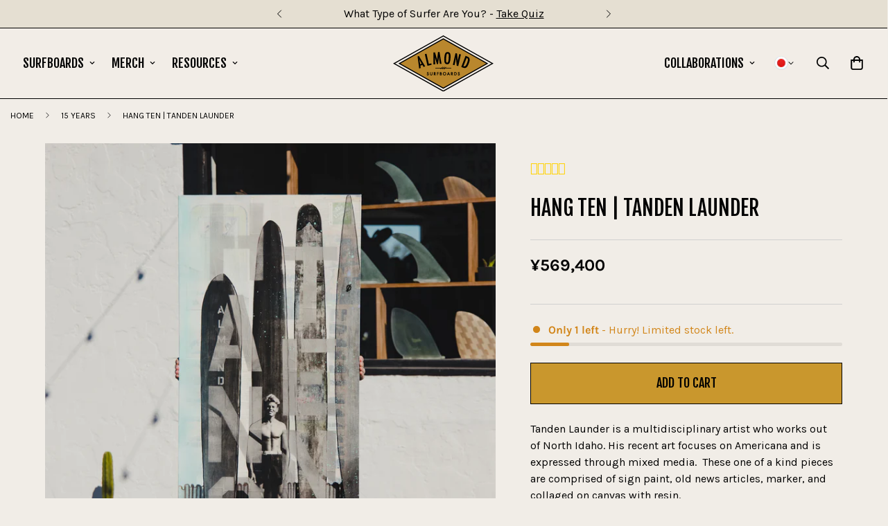

--- FILE ---
content_type: text/javascript
request_url: https://almondsurfboards.com/cdn/shop/t/91/assets/compare-product.js?v=140858032008835558281767642984
body_size: 281
content:
class CompareProduct{constructor(){this.storageKey="m-compare-products",this.products=[],this.productNodes={},this.pageTemplate="page.product-compare",this.addedClass="added-to-compare",this.selectors={container:".m-compare-page-content__wrapper",noProducts:".m-compare-no-products",wrapper:".m-compare-card",item:".m-product-card",compareButton:".m-compare-button",compareText:".m-compare-button-text",removeButton:".m-compare-remove-button",count:".m-compare-count"},this.products=Array.from(new Set(Array.from(JSON.parse(localStorage.getItem(this.storageKey))||[]))),this.isComparePage=MinimogSettings.template===this.pageTemplate,this.init()}init=()=>{this.isComparePage&&(this.renderComparePage(),this.addEventToRemoveButtons()),this.setCompareButtonsState(),this.addEventToCompareButtons(),this.updateCompareCount()};saveToStorage=()=>{this.products=Array.from(new Set(this.products)),localStorage.setItem(this.storageKey,JSON.stringify(this.products))};addToCompare(handle){handle&&this.products.indexOf(handle)===-1&&(this.products.push(handle),this.saveToStorage())}removeFromCompare(handle){this.products=this.products.filter(hdl=>hdl!==handle),this.saveToStorage()}setCompareButtonsState=()=>{document.querySelectorAll(this.selectors.compareButton).forEach(btn=>{const prodHandle=btn&&btn.dataset.productHandle;this.products.indexOf(prodHandle)>=0&&btn&&!btn.classList.contains(this.addedClass)&&this.toggleButtonState(btn,!0)})};updateCompareCount=()=>{const size=this.products.length;[...document.querySelectorAll(this.selectors.count)].forEach(elem=>{elem.textContent=size,size<1?elem.classList.add("m:hidden"):elem.classList.remove("m:hidden")})};addEventToCompareButtons=()=>{addEventDelegate({selector:this.selectors.compareButton,handler:(e,btn)=>{e.preventDefault();const productHandle=btn&&btn.dataset.productHandle;if(productHandle){const active=!btn.classList.contains(this.addedClass);this.toggleButtonState(btn,active),this.updateCompareCount(),document.querySelectorAll(this.selectors.compareButton).forEach(btnItem=>{if(btnItem&&btnItem.dataset.productHandle===productHandle&&btnItem!==btn){const isAdded=!btnItem.classList.contains(this.addedClass);this.toggleButtonState(btnItem,isAdded)}})}}})};toggleButtonState=(btn,active)=>{const productHandle=btn&&btn.dataset.productHandle,compareText=btn&&btn.querySelector(this.selectors.compareText);if(active?(this.addToCompare(productHandle),btn.classList.add(this.addedClass)):(this.removeFromCompare(productHandle),btn.classList.remove(this.addedClass)),compareText){const temp=compareText.dataset.revertText;compareText.dataset.revertText=compareText.textContent,compareText.textContent=temp}};addEventToRemoveButtons=()=>{addEventDelegate({selector:this.selectors.removeButton,handler:(e,btn)=>{e.preventDefault();const prod=btn&&btn.closest(this.selectors.wrapper);prod&&prod.remove();const productHandle=btn&&btn.dataset.productHandle;productHandle&&(this.removeFromCompare(productHandle),this.updateCompareCount(),this.products.length||this.showNoProductsMessage())}})};renderComparePage=async()=>{const container=document.querySelector(this.selectors.container);if(container){let noItemAvailable=!0;if(this.products.length){const promises=this.products.map(async hdl=>{const prodHTML=await fetchCache(`/products/${hdl}?view=compare`),item=document.createElement("DIV");item.classList.add("m:hidden","m:column","m-compare-card"),item.innerHTML=prodHTML,item.querySelector(this.selectors.item)&&(noItemAvailable=!1,this.productNodes[hdl]=item)});await Promise.all(promises),this.products.forEach(hdl=>{const prodNode=this.productNodes[hdl];prodNode&&(container.appendChild(prodNode),prodNode.classList.remove("m:hidden"))})}noItemAvailable&&this.showNoProductsMessage(),container.classList.add("is-visible")}};showNoProductsMessage=()=>{const container=document.querySelector(this.selectors.container),noProducts=document.querySelector(this.selectors.noProducts);container.classList.add("m:hidden"),noProducts.classList.remove("m:hidden")}}MinimogTheme.CompareProduct=new CompareProduct;
//# sourceMappingURL=/cdn/shop/t/91/assets/compare-product.js.map?v=140858032008835558281767642984


--- FILE ---
content_type: text/javascript; charset=utf-8
request_url: https://almondsurfboards.com/en-jp/products/hang-ten-tanden-launder.js
body_size: 704
content:
{"id":6851984326719,"title":"Hang Ten | Tanden Launder","handle":"hang-ten-tanden-launder","description":"\u003cp\u003e\u003cmeta charset=\"UTF-8\"\u003eTanden Launder is a multidisciplinary artist who works out of North Idaho. His recent art focuses on Americana and is expressed through mixed media.  These one of a kind pieces are comprised of sign paint, old news articles, marker, and collaged on canvas with resin.  \u003c\/p\u003e\n\u003cp\u003eThe closer that you look, the more detail can be observed.  Each unique art piece rests easily in a space, but isn't a simple study.\u003c\/p\u003e\n\u003cp\u003eWe are very honored to now offer \u003cstrong\u003e\u003cem\u003eFIVE\u003c\/em\u003e\u003c\/strong\u003e exclusive mixed media art pieces from Tanden Launder.\u003c\/p\u003e\n\u003cul\u003e\n\u003cli\u003e24\" x 48\" x 1.5\"\u003c\/li\u003e\n\u003cli\u003eMixed Media Collage\u003c\/li\u003e\n\u003cli\u003eHand-Signed\u003c\/li\u003e\n\u003c\/ul\u003e\n\u003cp\u003eAll sales are final.\u003c\/p\u003e","published_at":"2022-01-14T15:57:19-08:00","created_at":"2022-01-13T15:12:18-08:00","vendor":"Tanden Launder","type":"PRINT","tags":["Collectibles","Made in USA","PRINTS","Wall Art"],"price":56940000,"price_min":56940000,"price_max":56940000,"available":true,"price_varies":false,"compare_at_price":null,"compare_at_price_min":0,"compare_at_price_max":0,"compare_at_price_varies":false,"variants":[{"id":39568984277055,"title":"Default Title","option1":"Default Title","option2":null,"option3":null,"sku":"","requires_shipping":true,"taxable":true,"featured_image":null,"available":true,"name":"Hang Ten | Tanden Launder","public_title":null,"options":["Default Title"],"price":56940000,"weight":4536,"compare_at_price":null,"inventory_quantity":1,"inventory_management":"shopify","inventory_policy":"deny","barcode":"","requires_selling_plan":false,"selling_plan_allocations":[]}],"images":["\/\/cdn.shopify.com\/s\/files\/1\/0203\/7640\/products\/2E1A9196.jpg?v=1642204332","\/\/cdn.shopify.com\/s\/files\/1\/0203\/7640\/products\/DN0A2003.jpg?v=1642204332","\/\/cdn.shopify.com\/s\/files\/1\/0203\/7640\/products\/DN0A2000.jpg?v=1642204332"],"featured_image":"\/\/cdn.shopify.com\/s\/files\/1\/0203\/7640\/products\/2E1A9196.jpg?v=1642204332","options":[{"name":"Title","position":1,"values":["Default Title"]}],"url":"\/en-jp\/products\/hang-ten-tanden-launder","media":[{"alt":null,"id":21484536660031,"position":1,"preview_image":{"aspect_ratio":1.0,"height":1200,"width":1200,"src":"https:\/\/cdn.shopify.com\/s\/files\/1\/0203\/7640\/products\/2E1A9196.jpg?v=1642204332"},"aspect_ratio":1.0,"height":1200,"media_type":"image","src":"https:\/\/cdn.shopify.com\/s\/files\/1\/0203\/7640\/products\/2E1A9196.jpg?v=1642204332","width":1200},{"alt":null,"id":21480208269375,"position":2,"preview_image":{"aspect_ratio":1.0,"height":3559,"width":3559,"src":"https:\/\/cdn.shopify.com\/s\/files\/1\/0203\/7640\/products\/DN0A2003.jpg?v=1642204332"},"aspect_ratio":1.0,"height":3559,"media_type":"image","src":"https:\/\/cdn.shopify.com\/s\/files\/1\/0203\/7640\/products\/DN0A2003.jpg?v=1642204332","width":3559},{"alt":null,"id":21480208236607,"position":3,"preview_image":{"aspect_ratio":1.0,"height":3623,"width":3623,"src":"https:\/\/cdn.shopify.com\/s\/files\/1\/0203\/7640\/products\/DN0A2000.jpg?v=1642204332"},"aspect_ratio":1.0,"height":3623,"media_type":"image","src":"https:\/\/cdn.shopify.com\/s\/files\/1\/0203\/7640\/products\/DN0A2000.jpg?v=1642204332","width":3623}],"requires_selling_plan":false,"selling_plan_groups":[]}

--- FILE ---
content_type: text/javascript; charset=utf-8
request_url: https://almondsurfboards.com/en-jp/products/hang-ten-tanden-launder.js
body_size: 763
content:
{"id":6851984326719,"title":"Hang Ten | Tanden Launder","handle":"hang-ten-tanden-launder","description":"\u003cp\u003e\u003cmeta charset=\"UTF-8\"\u003eTanden Launder is a multidisciplinary artist who works out of North Idaho. His recent art focuses on Americana and is expressed through mixed media.  These one of a kind pieces are comprised of sign paint, old news articles, marker, and collaged on canvas with resin.  \u003c\/p\u003e\n\u003cp\u003eThe closer that you look, the more detail can be observed.  Each unique art piece rests easily in a space, but isn't a simple study.\u003c\/p\u003e\n\u003cp\u003eWe are very honored to now offer \u003cstrong\u003e\u003cem\u003eFIVE\u003c\/em\u003e\u003c\/strong\u003e exclusive mixed media art pieces from Tanden Launder.\u003c\/p\u003e\n\u003cul\u003e\n\u003cli\u003e24\" x 48\" x 1.5\"\u003c\/li\u003e\n\u003cli\u003eMixed Media Collage\u003c\/li\u003e\n\u003cli\u003eHand-Signed\u003c\/li\u003e\n\u003c\/ul\u003e\n\u003cp\u003eAll sales are final.\u003c\/p\u003e","published_at":"2022-01-14T15:57:19-08:00","created_at":"2022-01-13T15:12:18-08:00","vendor":"Tanden Launder","type":"PRINT","tags":["Collectibles","Made in USA","PRINTS","Wall Art"],"price":56940000,"price_min":56940000,"price_max":56940000,"available":true,"price_varies":false,"compare_at_price":null,"compare_at_price_min":0,"compare_at_price_max":0,"compare_at_price_varies":false,"variants":[{"id":39568984277055,"title":"Default Title","option1":"Default Title","option2":null,"option3":null,"sku":"","requires_shipping":true,"taxable":true,"featured_image":null,"available":true,"name":"Hang Ten | Tanden Launder","public_title":null,"options":["Default Title"],"price":56940000,"weight":4536,"compare_at_price":null,"inventory_quantity":1,"inventory_management":"shopify","inventory_policy":"deny","barcode":"","requires_selling_plan":false,"selling_plan_allocations":[]}],"images":["\/\/cdn.shopify.com\/s\/files\/1\/0203\/7640\/products\/2E1A9196.jpg?v=1642204332","\/\/cdn.shopify.com\/s\/files\/1\/0203\/7640\/products\/DN0A2003.jpg?v=1642204332","\/\/cdn.shopify.com\/s\/files\/1\/0203\/7640\/products\/DN0A2000.jpg?v=1642204332"],"featured_image":"\/\/cdn.shopify.com\/s\/files\/1\/0203\/7640\/products\/2E1A9196.jpg?v=1642204332","options":[{"name":"Title","position":1,"values":["Default Title"]}],"url":"\/en-jp\/products\/hang-ten-tanden-launder","media":[{"alt":null,"id":21484536660031,"position":1,"preview_image":{"aspect_ratio":1.0,"height":1200,"width":1200,"src":"https:\/\/cdn.shopify.com\/s\/files\/1\/0203\/7640\/products\/2E1A9196.jpg?v=1642204332"},"aspect_ratio":1.0,"height":1200,"media_type":"image","src":"https:\/\/cdn.shopify.com\/s\/files\/1\/0203\/7640\/products\/2E1A9196.jpg?v=1642204332","width":1200},{"alt":null,"id":21480208269375,"position":2,"preview_image":{"aspect_ratio":1.0,"height":3559,"width":3559,"src":"https:\/\/cdn.shopify.com\/s\/files\/1\/0203\/7640\/products\/DN0A2003.jpg?v=1642204332"},"aspect_ratio":1.0,"height":3559,"media_type":"image","src":"https:\/\/cdn.shopify.com\/s\/files\/1\/0203\/7640\/products\/DN0A2003.jpg?v=1642204332","width":3559},{"alt":null,"id":21480208236607,"position":3,"preview_image":{"aspect_ratio":1.0,"height":3623,"width":3623,"src":"https:\/\/cdn.shopify.com\/s\/files\/1\/0203\/7640\/products\/DN0A2000.jpg?v=1642204332"},"aspect_ratio":1.0,"height":3623,"media_type":"image","src":"https:\/\/cdn.shopify.com\/s\/files\/1\/0203\/7640\/products\/DN0A2000.jpg?v=1642204332","width":3623}],"requires_selling_plan":false,"selling_plan_groups":[]}